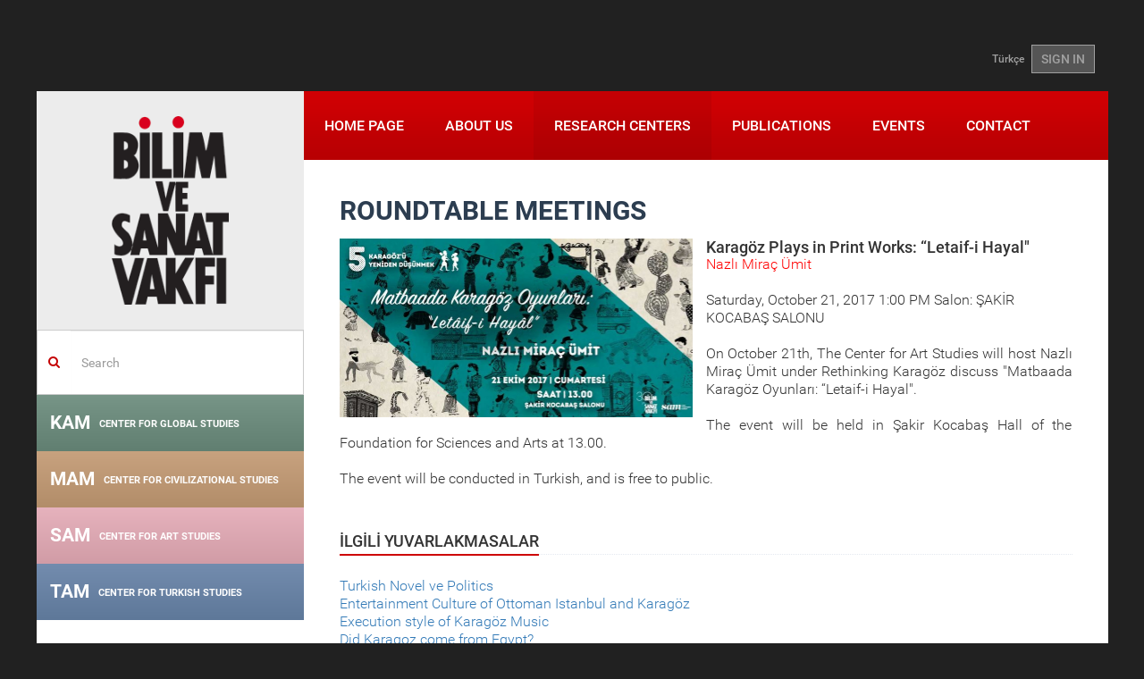

--- FILE ---
content_type: text/html; charset=utf-8
request_url: https://www.bisav.org.tr/en/Merkez/YuvarlakMasaItemDetail?merkezid=8&katid=59&subkatid=117&itemid=1625&itemname=matbaada_karagoz_oyunlari_letaif_i_hayal&katname=%5Btoplanti_dizileri%5D&subkatname=karagoz_u_yeniden_dusunmek&dizi=True
body_size: 9949
content:

<!DOCTYPE html>
<html lang="en">
<head>
    <meta charset="utf-8" />
    <meta name="viewport" content="width=device-width, initial-scale=1.0">
    
    

    <meta name="keywords" content="theater, Turkish literature, " />
    
    <title>The Foundation for Sciences and Arts</title>
    <link href="/Content/fontstyle.css" rel="stylesheet"/>
<link href="/Content/bootstrap.css" rel="stylesheet"/>
<link href="/Content/style.css" rel="stylesheet"/>
<link href="/Content/index.css" rel="stylesheet"/>
<link href="/Content/styles.css" rel="stylesheet"/>
<link href="/Content/merkez.css" rel="stylesheet"/>
<link href="/Content/fullcalendar/fullcalendar.css" rel="stylesheet"/>
<link href="/Content/fancybox/jquery.fancybox.css" rel="stylesheet"/>
<link href="/Content/admin/fontawesome/css/font-awesome.css" rel="stylesheet"/>
<link href="/Content/admin/bootstrap/datepicker/css/datepicker.css" rel="stylesheet"/>

    <script src="/Scripts/modernizr-2.8.3.js"></script>

    <script src="/Scripts/jquery-2.1.4.js"></script>

    <script src="/Scripts/bootstrap.js"></script>
<script src="/Content/fancybox/jquery.fancybox.pack.js"></script>
<script src="/Scripts/respond.js"></script>

    <script src="/Scripts/carousel-swipe.js"></script>
<script src="/Scripts/main.js"></script>

    <script src="/Scripts/Admin/Plugins/mainmenu.1.0.min.js"></script>

    <link href="/assets/plugins/sky-forms/version-2.0.1/css/custom-sky-forms.css" rel="stylesheet"/>

    
    

</head>
<body class="container boxed-layout">
    <div class="bodyDiv">
        

<header>
    <div class="container">
        <div class="top-left" style="float:left;"></div>
        <div class="top-right-link" style="float:right;"> 
<a href="/tr/Merkez/YuvarlakMasaItemDetail?merkezid=8&amp;katid=59&amp;subkatid=117&amp;itemid=1625&amp;itemname=matbaada_karagoz_oyunlari_letaif_i_hayal&amp;katname=%5Btoplanti_dizileri%5D&amp;subkatname=karagoz_u_yeniden_dusunmek&amp;dizi=True">T&#252;rk&#231;e</a>                            <a href="/en/Account/Login" class="btn btn-u btn-u-dark">SIGN IN</a>
        </div>
    </div>
</header>

        <div id="wrapper">
            <article>
                <a href="#_" class="secondary-mobile-menu-toggle visible-sm visible-xs ikinci-menu"><img src="/img/ok2.png" /></a>
                <div class="col-md-3 aside col-md-pull-0 left-resp secondary-menu-transition hidden-xs hidden-sm">
                    <div class="row">
                        <a href="/en" class="logo hidden-sm hidden-xs"><img src="/img/logo.png"></a>
                        
    <div class="margin-top-20"></div>
    <form action="/en/Search" method="get" class="home-search-form">
    <div class="input-group">
        <span class="input-group-addon mainpage-search-rtl-fix" style="background-color:transparent;"><i class="fa fa-search color-red"></i></span>
        <input type="text" name="keywords" class="form-control mainpage-search-input-rtl-fix" placeholder="Search">
    </div>
</form>
    

<div class="merkez-menu menu-gray-bg">
    <div class="merkez-menu-heading baslik-renkli1" data-color="#6a8b7c">
        <h4 class="panel-title"> <a href="/en/KAM"> KAM <span>CENTER FOR GLOBAL STUDIES</span></a></h4>
    </div>
</div>

<div class="merkez-menu menu-gray-bg">
    <div class="merkez-menu-heading baslik-renkli2" data-color="#c39a73">
        <h4 class="panel-title"> <a href="/en/MAM"> MAM <span>CENTER FOR CIVILIZATIONAL STUDIES</span></a></h4>
    </div>
</div>

<div class="merkez-menu menu-gray-bg">
    <div class="merkez-menu-heading baslik-renkli3" data-color="#e5abb8">
        <h4 class="panel-title"> <a href="/en/SAM"> SAM <span>CENTER FOR ART STUDIES</span></a></h4>
    </div>
</div>

<div class="merkez-menu menu-gray-bg">
    <div class="merkez-menu-heading baslik-renkli4" data-color="#6682a8">
        <h4 class="panel-title"> <a href="/en/TAM"> TAM <span>CENTER FOR TURKISH STUDIES</span></a></h4>
    </div>
</div>
    


                    </div>
                </div>
                <div class="col-md-9 col-md-push-0">
                    <div class="row">
                        <nav class="mwt_nav">
    <div class="navbar navbar-default" role="navigation">
        <div class="navbar-header">
            <button type="button" class="navbar-toggle my-toggle-menu" data-toggle="collapse" data-target=".navbar-collapse"> <span class="sr-only">Toggle navigation</span> <span class="icon-bar"></span> <span class="icon-bar"></span> <span class="icon-bar"></span> </button>
            <a class="navbar-brand" href="/en"><img src="/img/mobile-logo.png"></a>
        </div>
        <div class="navbar-collapse collapse no-padding">
                    
<ul class="nav navbar-nav">
        <li >
        <a href="/en">
            HOME PAGE         </a>
    </li>
    <li >
        <a href="/en/Kurumsal">
            ABOUT US         </a>
    </li>
    <li class="active">
        <a href="/en/Merkezler">
            RESEARCH CENTERS         </a>
    </li>
    <li >
        <a href="/en/Yayinlar">
            PUBLICATIONS         </a>
    </li>
    <li >
        <a href="/en/Etkinlik/Haftalik/2026/6">
            EVENTS         </a>
    </li>
    <li >
        <a href="/en/Iletisim">
            CONTACT         </a>
    </li>

</ul>
        </div>
        <!--/.nav-collapse -->
    </div>
</nav>
                        
                                
                        
<div class="row">
    <div class="col-sm-12">
        <div class="padding40 font18px">
                <h2 class="title03"><span>ROUNDTABLE MEETINGS</span></h2>

            



    
    


    <div class="col-sm-6 no-left-padding">
        <h2 class="title03">
            
                    <a href="/images/yuvarlakmasa/matbaada_karagoz_oyunlari_letaif_i_hayal_1625.jpg" class="fancybox">
                        <div style="width:auto;height:200px;background-image: url('/images/yuvarlakmasa/matbaada_karagoz_oyunlari_letaif_i_hayal_1625.jpg');background-repeat:no-repeat;background-position:50% 25%;background-size:cover;">
                        </div>
                    </a>
                   
        </h2>
        
    </div>

    
        <h4>Karag&#246;z Plays in Print Works: “Letaif-i Hayal&quot;</h4>
    <p style="color: red;">Nazlı Mira&#231; &#220;mit</p>
    <p>    
      <span>Saturday, October 21, 2017 1:00 PM</span>

Salon: ŞAKİR KOCABAŞ SALONU</p>
    <section class="fck-content" >
        <p style="text-align: justify;">On October 21th, The Center for Art Studies will host Nazlı Mira&ccedil; &Uuml;mit under Rethinking Karag&ouml;z discuss &quot;Matbaada Karag&ouml;z Oyunları: &ldquo;Letaif-i Hayal&quot;.</p>

<p style="text-align: justify;">The event will be held in Şakir Kocabaş Hall of the Foundation for Sciences and Arts at 13.00.</p>

<p style="text-align: justify;">The event will be conducted in Turkish, and is free to public.</p>

    </section>
<div class="clearfix" style="margin-bottom:30px;"></div>
<div class="headline"><h2>İLGİLİ YUVARLAKMASALAR</h2></div>
<ul class="list-unstyled">
        <li>
            <a href="/en/SAM/YuvarlakMasa/Detay/29/kirkambar/49/talks/1561/turkish_novel_ve_politics">Turkish Novel ve Politics</a>
        </li>
        <li>
            <a href="/en/SAM/YuvarlakMasa/Detay/29/kirkambar/49/talks/1562/entertainment_culture_of_ottoman_istanbul_and_karagoz">Entertainment Culture of Ottoman Istanbul and Karag&#246;z</a>
        </li>
        <li>
            <a href="/en/Merkez/YuvarlakMasaItemDetail?merkezid=8&amp;katid=59&amp;subkatid=117&amp;itemid=1591&amp;itemname=execution_style_of_karagoz_music&amp;katname=series&amp;subkatname=rethinking_karagoz&amp;dizi=True">Execution style of Karag&#246;z Music</a>
        </li>
        <li>
            <a href="/en/Merkez/YuvarlakMasaItemDetail?merkezid=8&amp;katid=59&amp;subkatid=117&amp;itemid=1599&amp;itemname=did_karagoz_come_from_egypt&amp;katname=series&amp;subkatname=rethinking_karagoz&amp;dizi=True">Did Karagoz come from Egypt?</a>
        </li>
        <li>
            <a href="/en/SAM/YuvarlakMasa/Detay/29/kirkambar/30/dissertations_and_articles_/1612/the_effects_of_the_language_reforms_on_turkish_literature_in_the_context_of_poetry_and_translation_in_the_early_republican_period__1932_1950">The effects of the language reforms on Turkish literature in the context of poetry and translation in The Early Republican Period (1932-1950)</a>
        </li>
        <li>
            <a href="/en/Merkez/YuvarlakMasaItemDetail?merkezid=8&amp;katid=59&amp;subkatid=117&amp;itemid=1614&amp;itemname=karagoz_and_cinema&amp;katname=series&amp;subkatname=rethinking_karagoz&amp;dizi=True">Karagoz and Cinema</a>
        </li>
        <li>
            <a href="/en/Merkez/YuvarlakMasaItemDetail?merkezid=8&amp;katid=59&amp;subkatid=117&amp;itemid=1653&amp;itemname=dramaturgy_in_the_texts_of_karagoz&amp;katname=series&amp;subkatname=rethinking_karagoz&amp;dizi=True">Dramaturgy in the Texts of Karag&#246;z</a>
        </li>
        <li>
            <a href="/en/Merkez/YuvarlakMasaItemDetail?merkezid=8&amp;katid=59&amp;subkatid=119&amp;itemid=1699&amp;itemname=an_overview_of_adaptations_of_award_winning_novels_in_american_and_turkish_cinemas&amp;katname=series&amp;subkatname=literaturecinema&amp;dizi=True">An Overview of Adaptations of Award-Winning Novels in American and Turkish Cinemas</a>
        </li>
        <li>
            <a href="/en/SAM/YuvarlakMasa/Detay/29/kirkambar/49/talks/1718/how_canonicalize_the_second_new_poem">How Canonicalize the Second New Poem</a>
        </li>
        <li>
            <a href="/en/SAM/YuvarlakMasa/Detay/29/kirkambar/30/dissertations_and_articles_/1725/mevlevi_sheikh_kemal_ahmed_dede">Mevlevi Sheikh Kemal Ahmed Dede</a>
        </li>
        <li>
            <a href="/en/SAM/YuvarlakMasa/Detay/29/kirkambar/30/dissertations_and_articles_/1753/the_making_of_a_cinema_culture_through_cinema_magazines_in_early_republican_turkey">The making of a cinema culture through cinema magazines in early Republican Turkey</a>
        </li>
</ul><div class="social_share_bottom">
    <div class="headline">
        <h2>Share</h2>
    </div>
    <!-- Go to www.addthis.com/dashboard to customize your tools -->
    <div class="addthis_inline_share_toolbox"></div>
    <!-- Go to www.addthis.com/dashboard to customize your tools -->
    <script type="text/javascript" src="//s7.addthis.com/js/300/addthis_widget.js#pubid=ra-57ebaac712229c3a"></script>

</div>
<!--
<div class="bottom-btn">
    <div class="row">
        <div class="col-sm-6">
            <div class="left-social-icon">
                PAYLAŞ <a href="#"><img src="public/img/p-s/social-icon_03.png"></a>
                <a href="#"><img src="public/img/p-s/social-icon_05.png"></a>
                <a href="#"><img src="public/img/p-s/social-icon_07.png"></a>
            </div>
        </div>
    </div>
</div> 
-->


        </div>

    </div>
</div>


                    </div>
                </div>
                <div class="home-section4 pull-left">

<div class="col-sm-6 col-md-3 homeSmBookSlider gray-bg">
    <div class="inner-div">
        <h2>NEWS</h2>
        <a class="left news_arrows_left" href="#myCarousel05" data-slide="prev"><span class="glyphicon glyphicon-chevron-left"></span></a> <a class="right news_arrows_right" href="#myCarousel05" data-slide="next"><span class="glyphicon glyphicon-chevron-right"></span></a>
        <div id="myCarousel05" class="carousel slide" data-ride="carousel" data-interval="15000">
            <!-- Indicators -->

            <div class="carousel-inner">
                    <div class="item active">
                        <a href="/enews-subscribe/Haberler/1470/2025_guz_donemi_seminerleri_basliyor">
                            <p><img src="/images/haberler/2025_guz_seminerleri_basliyor_1470_Thumb.png"></p>
                            <p class="color_gray">2025 G&#252;z D&#246;nemi Seminerleri Başlıyor</p>
                        </a>
                    </div>
                    <div class="item">
                        <a href="/enews-subscribe/Haberler/1468/iii_ulusal_siyaset_dusuncesi_sempozyumu">
                            <p><img src="/images/haberler/iii_ulusal_siyaset_sempozyumu_amaclar_araclar_yeni_zamanlarda_siyasi_ahlak_1468_Thumb.png"></p>
                            <p class="color_gray">III. ULUSAL SİYASET D&#220;Ş&#220;NCESİ SEMPOZYUMU</p>
                        </a>
                    </div>
                    <div class="item">
                        <a href="/enews-subscribe/Haberler/1469/2025_26_kademe_programi_basvurusu">
                            <p><img src="/images/haberler/2025_26_kademe_programi_basvurusu_1469_Thumb.png"></p>
                            <p class="color_gray">2025-26 Kademe Programı Başvurusu</p>
                        </a>
                    </div>
                    <div class="item">
                        <a href="/enews-subscribe/Haberler/1466/turkiye_de_duzen_arayislari">
                            <p><img src="/images/haberler/bilim_ve_sanat_vakfi_2025_yaz_programi_1466_Thumb.jpg"></p>
                            <p class="color_gray">T&#220;RKİYE&#39;DE D&#220;ZEN ARAYIŞLARI</p>
                        </a>
                    </div>
                    <div class="item">
                        <a href="/enews-subscribe/Haberler/1464/iii_ulusal_siyaset_dusuncesi_sempozyumu_amaclar__araclar_yeni_zamanlarda_siyasi_ahlak_cagri_metni">
                            <p><img src="/images/haberler/iii_ulusal_siyaset_dusuncesi_sempozyumu_amaclar__araclar_yeni_zamanlarda_siyasi_ahlak_cagri_metni_1464_Thumb.png"></p>
                            <p class="color_gray">III. Ulusal Siyaset D&#252;ş&#252;ncesi Sempozyumu Ama&#231;lar &amp; Ara&#231;lar: Yeni Zamanlarda Siyasi Ahl&#226;k &#199;ağrı Metni</p>
                        </a>
                    </div>
                    <div class="item">
                        <a href="/enews-subscribe/Haberler/1463/2025_bahar_seminerleri_basliyor!">
                            <p><img src="/images/haberler/2025_bahar_seminerleri_basliyor!_1463_Thumb.jpg"></p>
                            <p class="color_gray">2025 Bahar Seminerleri Başlıyor!</p>
                        </a>
                    </div>
                    <div class="item">
                        <a href="/enews-subscribe/Haberler/1460/bisav_2024_25_kademe_programi_basladi!">
                            <p><img src="/images/haberler/bisav_2024_25_kademe_programi_basliyor!_1460_Thumb.png"></p>
                            <p class="color_gray">BİSAV 2024-25 KADEME PROGRAMI BAŞLADI!</p>
                        </a>
                    </div>
                    <div class="item">
                        <a href="/enews-subscribe/Haberler/1458/%E2%80%9Cbati_sonrasi_dunya%E2%80%9D__karsitliklar_perspektifler_ve_yeni_duzen_arayislari">
                            <p><img src="/images/haberler/bilim_ve_sanat_vakfi_2024_yaz_programi_1458_Thumb.png"></p>
                            <p class="color_gray">“BATI SONRASI D&#220;NYA”:  KARŞITLIKLAR, PERSPEKTİFLER VE YENİ D&#220;ZEN ARAYIŞLARI</p>
                        </a>
                    </div>
                    <div class="item">
                        <a href="/enews-subscribe/Haberler/1452/%E2%80%8B%E2%80%8B%E2%80%8B%E2%80%8B%E2%80%8B%E2%80%8B%E2%80%8B2024_bahar_seminerleri_basliyor!">
                            <p><img src="/images/haberler/​​​​​​​2024_bahar_seminerleri_basliyor!_1452_Thumb.jpeg"></p>
                            <p class="color_gray">​​​​​​​2024 Bahar Seminerleri Başlıyor!</p>
                        </a>
                    </div>
                    <div class="item">
                        <a href="/enews-subscribe/Haberler/1451/divan_55_released!">
                            <p><img src="/images/haberler/divan_55_sayi_cikti!_1451_Thumb.jpg"></p>
                            <p class="color_gray">D&#238;v&#226;n 55. Released!</p>
                        </a>
                    </div>
            </div>
        </div>
        <a href="/enews-subscribe/Haberler" class="btn">ALL NEWS</a>
    </div>
</div>

<div class="col-sm-6 col-md-3 homeSmBookSlider light-gray-bg">
    <div class="inner-div">
        <h2>EDITOR&#39;S CHOICE</h2>
        <a class="left news_arrows_left" href="#myCarouselEditorden" data-slide="prev"><span class="glyphicon glyphicon-chevron-left"></span></a> <a class="right news_arrows_right" href="#myCarouselEditorden" data-slide="next"><span class="glyphicon glyphicon-chevron-right"></span></a>
        <div id="myCarouselEditorden" class="carousel carouselfixedHeight slide" data-ride="carousel" data-interval="20000">
            <!-- Indicators -->
            
            <div class="carousel-inner">

                        <div class="item  active">
                            <p><a href="https://talid.org/tr/Dergi/Makale/34/793"><img src="/images/editorunsecimi/ihsan_kabil_soylesisi_28_Thumb.jpg" style="max-height:140px;" /></a></p>
                            <p class="ModuleSliderBlockText">İhsan Kabil ile &#39;&#39;T&#252;rkiye&#39;de Sinema&#39;&#39; &#252;zerine ger&#231;ekleştirilen TALİD s&#246;yleşisi...</p>
                            <a href="https://talid.org/tr/Dergi/Makale/34/793" class="btn">MORE INFO</a>
                            <a href="https://talid.org/tr/Dergi/Makale/34/793" class="btn">MORE INFO</a>
                        </div>
                        <div class="item ">
                            <p><a href="https://blog.bisav.org.tr/2021/05/06/engin-deniz-akarlinin-gozunden-mehmet-genc/"><img src="/images/editorunsecimi/engindenizmehmetgenc_27_Thumb.jpg" style="max-height:140px;" /></a></p>
                            <p class="ModuleSliderBlockText">Mehmet Gen&#231; hocamızı, Engin Deniz Akarlı’nın g&#246;z&#252;nden Bisav Blog&#39;da okuyalım...</p>
                            <a href="https://blog.bisav.org.tr/2021/05/06/engin-deniz-akarlinin-gozunden-mehmet-genc/" class="btn">MORE INFO</a>
                            <a href="https://blog.bisav.org.tr/2021/05/06/engin-deniz-akarlinin-gozunden-mehmet-genc/" class="btn">MORE INFO</a>
                        </div>
                        <div class="item ">
                            <p><a href="https://blog.bisav.org.tr/2021/04/16/mustafa-ozelle-roman-diliyle-cocuk/"><img src="/images/editorunsecimi/ozelroportajcocukyazini_26_Thumb.jpg" style="max-height:140px;" /></a></p>
                            <p class="ModuleSliderBlockText">Bisav Blog i&#231;in Mustafa &#214;zel ile &#39;&#39;Roman Diliyle &#199;ocuk&#39;&#39; başlığıyla ger&#231;ekleştirdiğimiz r&#246;portaj...</p>
                            <a href="https://blog.bisav.org.tr/2021/04/16/mustafa-ozelle-roman-diliyle-cocuk/" class="btn">MORE INFO</a>
                            <a href="https://blog.bisav.org.tr/2021/04/16/mustafa-ozelle-roman-diliyle-cocuk/" class="btn">MORE INFO</a>
                        </div>
                        <div class="item ">
                            <p><a href="https://www.talid.org/tr/Dergi/Makale/33/769"><img src="/images/editorunsecimi/peyamihoca_25_Thumb.jpg" style="max-height:140px;" /></a></p>
                            <p class="ModuleSliderBlockText">TALİD&#39;in &#39;&#39;T&#252;rkiye&#39;de Sinema &#199;alışmaları&#39;&#39; sayısında, Prof. Dr. Peyami &#199;elikcan&#39;ın belgesel yapımlarının tarih&#231;esine y&#246;nelik...</p>
                            <a href="https://www.talid.org/tr/Dergi/Makale/33/769" class="btn">MORE INFO</a>
                            <a href="https://www.talid.org/tr/Dergi/Makale/33/769" class="btn">MORE INFO</a>
                        </div>
                        <div class="item ">
                            <p><a href="https://divandergisi.com/pdf/476.pdf"><img src="/images/editorunsecimi/ismailkara_24_Thumb.jpg" style="max-height:140px;" /></a></p>
                            <p class="ModuleSliderBlockText">Hilafetten İslam Devletine &#199;ağdaş İslam Siyasi D&#252;ş&#252;ncesinin Ana İstikametleri ve Problemleri...</p>
                            <a href="https://divandergisi.com/pdf/476.pdf" class="btn">MORE INFO</a>
                            <a href="https://divandergisi.com/pdf/476.pdf" class="btn">MORE INFO</a>
                        </div>
                        <div class="item ">
                            <p><a href="https://bisav.org.tr/Bulten/3/31/kafkas_ulkelerinin_guvenlik_ve_dis_politikalari_"><img src="/images/editorunsecimi/kafkasya_23_Thumb.jpg" style="max-height:140px;" /></a></p>
                            <p class="ModuleSliderBlockText">Azerbaycanlı siyaset bilimci Elkhan Mehdiyev ile 2005 yılında “G&#252;ney Kafkasya’da G&#252;venlik” konusunda ger&#231;ekleştirdiğimiz...</p>
                            <a href="https://bisav.org.tr/Bulten/3/31/kafkas_ulkelerinin_guvenlik_ve_dis_politikalari_" class="btn">MORE INFO</a>
                            <a href="https://bisav.org.tr/Bulten/3/31/kafkas_ulkelerinin_guvenlik_ve_dis_politikalari_" class="btn">MORE INFO</a>
                        </div>
                        <div class="item ">
                            <p><a href="https://www.bisav.org.tr/userfiles/yayinlar/NOTLAR_21.pdf"><img src="/images/editorunsecimi/cocuk_22_Thumb.jpg" style="max-height:140px;" /></a></p>
                            <p class="ModuleSliderBlockText">Vakfımızın 7 Mart 2009 tarihli  “&#199;ocuk Dilinde Sanat” panelinin tebliğleri...</p>
                            <a href="https://www.bisav.org.tr/userfiles/yayinlar/NOTLAR_21.pdf" class="btn">MORE INFO</a>
                            <a href="https://www.bisav.org.tr/userfiles/yayinlar/NOTLAR_21.pdf" class="btn">MORE INFO</a>
                        </div>
                        <div class="item ">
                            <p><a href="https://bisav.org.tr/Bulten/35/568/prof_dr_gokhan_cetinsaya_ile_istanbul_sehir_universitesi_uzerine"><img src="/images/editorunsecimi/cetinsaya_21_Thumb.jpg" style="max-height:140px;" /></a></p>
                            <p class="ModuleSliderBlockText">İstanbul Şehir &#220;niversitesi&#39;nin Kurucu Rekt&#246;r&#252; Prof. Dr. G&#246;khan &#199;etinsaya ile İstanbul Şehir &#220;niversitesi &#252;zerine...</p>
                            <a href="https://bisav.org.tr/Bulten/35/568/prof_dr_gokhan_cetinsaya_ile_istanbul_sehir_universitesi_uzerine" class="btn">MORE INFO</a>
                            <a href="https://bisav.org.tr/Bulten/35/568/prof_dr_gokhan_cetinsaya_ile_istanbul_sehir_universitesi_uzerine" class="btn">MORE INFO</a>
                        </div>
                        <div class="item ">
                            <p><a href="http://anlayis.net/makaleGoster.aspx?makaleid=3873"><img src="/images/editorunsecimi/wallerstein_20_Thumb.jpg" style="max-height:140px;" /></a></p>
                            <p class="ModuleSliderBlockText">An important interview with Immanuel Wallerstein about Turkey on the way of European Union...</p>
                            <a href="http://anlayis.net/makaleGoster.aspx?makaleid=3873" class="btn">MORE INFO</a>
                            <a href="http://anlayis.net/makaleGoster.aspx?makaleid=3873" class="btn">MORE INFO</a>
                        </div>
                        <div class="item ">
                            <p><a href="https://talid.org/downloadPDF.aspx?filename=37.pdf"><img src="/images/editorunsecimi/karpat_19_Thumb.jpg" style="max-height:140px;" /></a></p>
                            <p class="ModuleSliderBlockText">An interview with Kemal Karpat about Turkish political history, published...</p>
                            <a href="https://talid.org/downloadPDF.aspx?filename=37.pdf" class="btn">MORE INFO</a>
                            <a href="https://talid.org/downloadPDF.aspx?filename=37.pdf" class="btn">MORE INFO</a>
                        </div>
                        <div class="item ">
                            <p><a href="https://bisav.org.tr/userfiles/yayinlar/makaleler/mecmua__ek_1611.pdf"><img src="/images/editorunsecimi/15_temmuz_eki_18_Thumb.jpg" style="max-height:140px;" /></a></p>
                            <p class="ModuleSliderBlockText">BSV Bulletin&#39;s special supplement about &#39;&#39;15th July and Military Coups&#39;&#39;...</p>
                            <a href="https://bisav.org.tr/userfiles/yayinlar/makaleler/mecmua__ek_1611.pdf" class="btn">MORE INFO</a>
                            <a href="https://bisav.org.tr/userfiles/yayinlar/makaleler/mecmua__ek_1611.pdf" class="btn">MORE INFO</a>
                        </div>
                        <div class="item ">
                            <p><a href="http://talid.org/downloadPDF.aspx?filename=87.pdf"><img src="/images/editorunsecimi/fuat_17_Thumb.jpg" style="max-height:140px;" /></a></p>
                            <p class="ModuleSliderBlockText">An interview with Fuat Sezgin, about Turkish history of science...</p>
                            <a href="http://talid.org/downloadPDF.aspx?filename=87.pdf" class="btn">MORE INFO</a>
                            <a href="http://talid.org/downloadPDF.aspx?filename=87.pdf" class="btn">MORE INFO</a>
                        </div>
                        <div class="item ">
                            <p><a href="http://talid.org/downloadPDF.aspx?filename=437.pdf"><img src="/images/editorunsecimi/semavi_16_Thumb.jpg" style="max-height:140px;" /></a></p>
                            <p class="ModuleSliderBlockText">A valuable interview about Turkish art history, with Semavi Eyice who is an important historian...</p>
                            <a href="http://talid.org/downloadPDF.aspx?filename=437.pdf" class="btn">MORE INFO</a>
                            <a href="http://talid.org/downloadPDF.aspx?filename=437.pdf" class="btn">MORE INFO</a>
                        </div>
                        <div class="item ">
                            <p><a href="https://bisav.org.tr/userfiles/yayinlar/NOTLAR_4.pdf"><img src="/images/editorunsecimi/osmanli_kurulus_15_Thumb.gif" style="max-height:140px;" /></a></p>
                            <p class="ModuleSliderBlockText">Notes compiled from the debates on the foundation of Ottoman Empire...</p>
                            <a href="https://bisav.org.tr/userfiles/yayinlar/NOTLAR_4.pdf" class="btn">MORE INFO</a>
                            <a href="https://bisav.org.tr/userfiles/yayinlar/NOTLAR_4.pdf" class="btn">MORE INFO</a>
                        </div>
                        <div class="item ">
                            <p><a href="https://www.divandergisi.com/pdf/132.pdf"><img src="/images/editorunsecimi/serif_mardin_14_Thumb.jpg" style="max-height:140px;" /></a></p>
                            <p class="ModuleSliderBlockText">A review of an academic dissertation, written about Şerif Mardin...</p>
                            <a href="https://www.divandergisi.com/pdf/132.pdf" class="btn">MORE INFO</a>
                            <a href="https://www.divandergisi.com/pdf/132.pdf" class="btn">MORE INFO</a>
                        </div>
                        <div class="item ">
                            <p><a href="https://www.bisav.org.tr/userfiles/yayinlar/SAM_Notlar_29_intrnet.pdf"><img src="/images/editorunsecimi/hasan_aycin_13_Thumb.jpg" style="max-height:140px;" /></a></p>
                            <p class="ModuleSliderBlockText">The rescripts from the panel about Hasan Aycın, an important cartoonist... </p>
                            <a href="https://www.bisav.org.tr/userfiles/yayinlar/SAM_Notlar_29_intrnet.pdf" class="btn">MORE INFO</a>
                            <a href="https://www.bisav.org.tr/userfiles/yayinlar/SAM_Notlar_29_intrnet.pdf" class="btn">MORE INFO</a>
                        </div>
                        <div class="item ">
                            <p><a href="https://www.divandergisi.com/pdf/48.pdf"><img src="/images/editorunsecimi/mehmet_genc_12_Thumb.jpg" style="max-height:140px;" /></a></p>
                            <p class="ModuleSliderBlockText">The article of Mehmet Gen&#231; about 19th century Ottoman economic thought, published in D&#238;van.</p>
                            <a href="https://www.divandergisi.com/pdf/48.pdf" class="btn">MORE INFO</a>
                            <a href="https://www.divandergisi.com/pdf/48.pdf" class="btn">MORE INFO</a>
                        </div>
                        <div class="item ">
                            <p><a href="https://www.bisav.org.tr/Bulten/34/516/turgut_cansever_ile_soylesi"><img src="/images/editorunsecimi/cansever_yildonumu_11_Thumb.jpg" style="max-height:140px;" /></a></p>
                            <p class="ModuleSliderBlockText">Our interview with Turgut Cansever shortly before his sorrowful passing...</p>
                            <a href="https://www.bisav.org.tr/Bulten/34/516/turgut_cansever_ile_soylesi" class="btn">MORE INFO</a>
                            <a href="https://www.bisav.org.tr/Bulten/34/516/turgut_cansever_ile_soylesi" class="btn">MORE INFO</a>
                        </div>
                        <div class="item ">
                            <p><a href="http://bisav.org.tr/Bulten/3/30/asya_dunya_sisteminin_yeni_merkezi_"><img src="/images/editorunsecimi/andre_10_Thumb.jpg" style="max-height:140px;" /></a></p>
                            <p class="ModuleSliderBlockText">An important assessment of Asia by economic historian and sociologist Andre Gunder Frank, who was our guest in 2004...</p>
                            <a href="http://bisav.org.tr/Bulten/3/30/asya_dunya_sisteminin_yeni_merkezi_" class="btn">MORE INFO</a>
                            <a href="http://bisav.org.tr/Bulten/3/30/asya_dunya_sisteminin_yeni_merkezi_" class="btn">MORE INFO</a>
                        </div>
                        <div class="item ">
                            <p><a href="http://divandergisi.com/downloadPDF.aspx?filename=3.pdf"><img src="/images/editorunsecimi/sakir_kocabas_8_Thumb.jpg" style="max-height:140px;" /></a></p>
                            <p class="ModuleSliderBlockText">Şakir Kocabaş hocamızın D&#238;v&#226;n&#39;ın ilk sayısında yer alan, İslam ve Bilim başlıklı makale...</p>
                            <a href="http://divandergisi.com/downloadPDF.aspx?filename=3.pdf" class="btn">MORE INFO</a>
                            <a href="http://divandergisi.com/downloadPDF.aspx?filename=3.pdf" class="btn">MORE INFO</a>
                        </div>
                        <div class="item ">
                            <p><a href="/notlar/25"><img src="/images/editorunsecimi/orhan_okay_7_Thumb.png" style="max-height:140px;" /></a></p>
                            <p class="ModuleSliderBlockText">Kıymetli hocamız Orhan Okay ile T&#252;rk Edebiyatı &#252;zerine yaptığımız &#246;zel s&#246;yleşi...</p>
                            <a href="/notlar/25" class="btn">MORE INFO</a>
                            <a href="/notlar/25" class="btn">MORE INFO</a>
                        </div>
                        <div class="item ">
                            <p><a href="/en/Bulten/237/1403/iktibas"><img src="/images/editorunsecimi/turgut_cansever_6_Thumb.jpg" style="max-height:140px;" /></a></p>
                            <p class="ModuleSliderBlockText">By the architect Turgut Cansever, for the preservation of our architectural cultural heritage...</p>
                            <a href="/en/Bulten/237/1403/iktibas" class="btn">MORE INFO</a>
                            <a href="/en/Bulten/237/1403/iktibas" class="btn">MORE INFO</a>
                        </div>
                        <div class="item ">
                            <p><a href="/en/Bulten/13/237/ibn_haldun_un_toplum_ve_tarih_gorusunun_gunumuzdeki_onemi"><img src="/images/editorunsecimi/cabiri_1_Thumb.jpg" style="max-height:140px;" /></a></p>
                            <p class="ModuleSliderBlockText">About Ibn Khaldun, by Jabri who was an important Arab thinker and died in 2010...</p>
                            <a href="/en/Bulten/13/237/ibn_haldun_un_toplum_ve_tarih_gorusunun_gunumuzdeki_onemi" class="btn">MORE INFO</a>
                            <a href="/en/Bulten/13/237/ibn_haldun_un_toplum_ve_tarih_gorusunun_gunumuzdeki_onemi" class="btn">MORE INFO</a>
                        </div>
            </div>
        </div>
    </div>
</div>


<div class="col-sm-6 col-md-3 homeSmBookSlider gray-bg">
    <div class="inner-div">
        <div id="myCarousel03" class="carousel slide" data-ride="carousel" data-interval="25000">
            <!-- Indicators -->
            <a class="left " href="#myCarousel03" data-slide="prev"><span class="glyphicon glyphicon-chevron-left"></span></a> <a class="right " href="#myCarousel03" data-slide="next"><span class="glyphicon glyphicon-chevron-right"></span></a>
            <div class="carousel-inner">
                        <div class="item  active">
                            <h2>BULLETIN</h2>
                            <p><a href="/enews-subscribe/Bulten/294"><img src="/images/yayinlar/bulten_294_Thumb.jpg" style="max-height:140px;"/></a></p>
                            <p class="ModuleSliderBlockText">Bulletin 96-97 released!</p>
                            <a href="/enews-subscribe/Bulten/294" class="btn">FOR DETAILS</a>
                        </div>
                        <div class="item ">
                            <h2>D&#206;V&#194;N</h2>
                            <p><a href="/enews-subscribe/Divan/331"><img src="/images/yayinlar/divan_331_Thumb.jpg" style="max-height:140px;"/></a></p>
                            <p class="ModuleSliderBlockText">The 55th issue of D&#238;v&#226;n consists of three articles and two book reviews.</p>
                            <a href="/enews-subscribe/Divan/331" class="btn">FOR DETAILS</a>
                        </div>
                        <div class="item ">
                            <h2>TALID</h2>
                            <p><a href="/enews-subscribe/Talid/329"><img src="/images/yayinlar/talid_329_Thumb.jpg" style="max-height:140px;"/></a></p>
                            <p class="ModuleSliderBlockText">TALİD&#39;in 41. sayısı ile detaylı bilgi i&#231;in&#160;www.talid.org.tr&#160;adresini ziyaret edebilirsiniz.</p>
                            <a href="/enews-subscribe/Talid/329" class="btn">FOR DETAILS</a>
                        </div>
                        <div class="item ">
                            <h2>HAYAL PERDESI</h2>
                            <p><a href="/enews-subscribe/Hayalperdesi/292"><img src="/images/yayinlar/hayal_perdesi_292_Thumb.jpg" style="max-height:140px;"/></a></p>
                            <p class="ModuleSliderBlockText">67th issue of Hayal Perdesi is out!</p>
                            <a href="/enews-subscribe/Hayalperdesi/292" class="btn">FOR DETAILS</a>
                        </div>
                        <div class="item ">
                            <h2>NOTES</h2>
                            <p><a href="/enews-subscribe/Notlar/250"><img src="/images/yayinlar/250Thumb.jpg" style="max-height:140px;"/></a></p>
                            <p class="ModuleSliderBlockText">32th issue of &quot;BSV Notlar&quot; (Notes) is published by TAM, Center for Turkish Studies, with the title of &quot;Anatolian Chronicles&quot;.</p>
                            <a href="/enews-subscribe/Notlar/250" class="btn">FOR DETAILS</a>
                        </div>
                        <div class="item ">
                            <h2>E-KİTAP</h2>
                            <p><a href="/enews-subscribe/E_kitap/353"><img src="/images/yayinlar/e_kitap_353_Thumb.png" style="max-height:140px;"/></a></p>
                            <p class="ModuleSliderBlockText">17-18&#160;Ekim 2025&#160;tarihlerinde K&#252;resel Araştırmalar Merkezi ile Medeniyet Araştırmaları Merkezi tarafından ger&#231;ekleştirilen III. Ulusal Siyaset D&#252;ş&#252;ncesi Sempozyumu&#39;nun &#246;zet kitap&#231;ığı yayınlandı!</p>
                            <a href="/enews-subscribe/E_kitap/353" class="btn">FOR DETAILS</a>
                        </div>


            </div>
        </div>
    </div>
</div>
<div class="col-sm-6 col-md-3 homeSmBookSlider light-gray-bg">
    <div class="inner-div">
        <div style="position:relative;min-height:280px;">
            <h2>SEMINARS</h2>
            <p><img src="/userfiles/ModuleFiles/seminer_module_1_2.gif" style="max-height:140px;" /></p>
            <p>As the most traditonal activity of BISAV, the courses take place in every fall and spring of a year.</p>
            <a href="/en/Seminerler" class="btn" style="position:absolute;bottom:0px;left:0px;right:0px;">MORE INFO</a>
        </div>
    </div>
</div><div class="clearfix"></div></div>
                <div class="home-section4-02">
<a href="http://www.sehir.edu.tr" target="_blank">
    <div class="col-sm-6 col-md-3 box03" style="background-image:url(/img/sehir-bg.png)">
        <div class="inner-div">
            <div style="margin-bottom:23px;text-align:center;">
                <img src="/img/sehir-univ-logo.png" /><br />
            </div>
<p style="text-align: center;"><img src="/img/sehir-web.png"></p>
        </div>
    </div>
</a>
<a href="http://www.tsa.org.tr" target="_blank">
                    <div class="col-sm-6 col-md-3 text-center box01" style="background-image:url(/img/yellow-bg.png)">                         <div class="inner-div">                             <div class="tsa-logo"> <img src="/img/logo02.png"> </div>                             <img src="/img/tas-t-img.png">                         </div>                     </div>
</a>
<a href="http://www.sozlutarih.org.tr" target="_self">
    <div class="col-sm-6 col-md-3 box03" style="background-image:url(/img/sozlu-tarih-bg.jpg)">
        <div class="inner-div">
            <div style="margin-bottom:23px;text-align:center;">
                <img src="/img/sozlu-tarih-logo.png" /><br />
            </div>
<p style="text-align: center;"><img src="/img/sozlu-tarih-web.png"></p>
        </div>
    </div>
</a>



<div class="col-sm-6 col-md-3 box04" style="background-image:url(/img/blue-bg.png)">
    <div class="inner-div">
        <h2 class="text-center">FOLLOW US</h2>
        <form onsubmit="return SendEmailtenForm(this);" name="ebultenForm" id="ebultenForm">
            <div class="email-sent-div">
                <input type="text" placeholder="Your e-mail address" name="email" class="form-control">
                <a href="#" onclick="return false;"><span class="glyphicon glyphicon-plus" aria-hidden="true" onclick="return SendEmailtenForm(document.getElementById('ebultenForm'));"></span></a>
            </div>
            
        </form>
        <div class="clear-both"></div>
        <p style="margin-top: 10px;font-size:96%;">Add your e-mail address here to be informed about our programs (seminars, symposiums, panels, etc.).</p>
        
    </div>
</div>

<div id="ebultenModal" class="modal fade" tabindex="-1" role="dialog" aria-labelledby="ebultenModalLabel" aria-hidden="true">
    <div class="modal-dialog">
        <div class="modal-content">
            <div class="modal-header">
                <button type="button" class="close" data-dismiss="modal" aria-hidden="true">×</button>
                <h3 id="ebultenModalLabel">Newsletter</h3>
            </div>
            <div class="modal-body">
                <p id="ebultenMessage">...</p>
            </div>
            <div class="modal-footer">
                <button class="btn" data-dismiss="modal" aria-hidden="true">OKAY</button>

            </div>
        </div>
    </div>
</div>

<script>
    function SendEmailtenForm(form)
    {
        var datastring = $(form).serialize();
        $.ajax({
            type: "POST",
            url: "/en-gb/Layout/EBulten",
            data: datastring,
            dataType: "json",
            success: function (data) {
                if (data)
                {
                    $("#ebultenMessage").text(data.Message);
                    $('#ebultenModal').modal('show');
                }
            },
            error: function () {
                $("#ebultenMessage").text("There was an error!");
                $('#ebultenModal').modal('show');
            }
        });
        return false;
    }
</script><div class="clearfix"></div></div>

            </article>
            <footer>
    <div class="container nopadding">
        <div class="footer-div clearfix">
            <div class="client-logo">
                <a href="#"><img src="/img/footer-client-logo/client-logo_09.png"></a>
                <a href="http://www.divandergisi.com/"><img src="/img/footer-client-logo/client-logo_05.png"></a>
                <a href="http://www.talid.org/"><img src="/img/footer-client-logo/client-logo_07.png"></a>
                <a href="http://www.hayalperdesi.net/"><img src="/img/footer-client-logo/client-logo_11.png"></a>
                <a href="http://tsa.org.tr/"><img src="/img/footer-client-logo/client-logo_13.png"></a>
                <a href="http://www.sozlutarih.org.tr/"><img src="/img/stalogo.png"></a>
                <a href="/en/Vefa"><img src="/img/footer-client-logo/client-logo_03.png"></a>
                <a href="http://dspace.bisav.org.tr/"><img src="/img/footer-client-logo/bisavarsiv.png"></a>
            </div>
            &#169;2016 THE FOUNDATION FOR SCIENCES AND ARTS | All Rights Reserved | <a href="/en/StaticContent/Index/166">Kullanım Koşulları</a> | <a href="/en/StaticContent/Index/165">Kişisel Verilerin Korunması ve İşlenmesi Politikası</a>
            <div class="footer-social-icon">
                <a href="https://www.facebook.com/bisavorg.tr"><img src="/img/Footer-icon/footer-social-icon_03.png" /></a>
                <a href="https://www.twitter.com/bisavorgtr"><img src="/img/Footer-icon/footer-social-icon_05.png" /></a>
                <a href="https://www.youtube.com/bisavorgtv"><img src="/img/Footer-icon/footer-social-icon_07.png" /></a>
                <a href="https://www.instagram.com/bisavorgtr" target="_blank"><img src="/img/footer-instagram.png" /></a>
                <a href="https://open.spotify.com/show/4Ix4PPIOtYnt6uhSlhdfkc" target="_blank"><img src="/img/Footer-icon/footer-social-icon_spotify.png" /></a>
                <a href="https://podcasts.google.com/feed/aHR0cHM6Ly93d3cuYmlzYXYub3JnLnRyL3RyL0hvbWUvUG9kQ2FzdFJTUy81L0JpbGltJTIwdmUlMjBTYW5hdCUyMFZha2YlQzQlQjElMjBQb2RjYXN0JTIwS2FuYWwlQzQlQjE?ep=14" target="_blank"><img src="/img/Footer-icon/footer-social-icon_g_podcast.png" /></a>
                <a href="https://podcasts.apple.com/tr/podcast/bilim-ve-sanat-vakf%C4%B1-podcast-kanal%C4%B1/id1531840682?l=tr" target="_blank"><img src="/img/Footer-icon/footer-social-icon_a_podcast.png" /></a>
            </div>
            
        </div>
    </div>
</footer>

        </div>
    </div>
    
    
        <script type="application/ld+json">{
  "endDate": "2017-10-21T14:00",
  "location": {
    "address": [
      {
        "addressCountry": "Turkey",
        "postalCode": "34134",
        "email": "info@bisav.org.tr",
        "telephone": "+902125282222",
        "name": "Vefa Cad. No:41 34134 Fatih/İSTANBUL",
        "@context": "http://schema.org",
        "@type": "PostalAddress"
      }
    ],
    "name": "Bilim ve Sanat Vakfı",
    "sameAs": [
      "http://www.bisav.org.tr"
    ],
    "@context": "http://schema.org",
    "@type": "Place"
  },
  "startDate": "2017-10-21T13:00",
  "description": "On October 21th, The Center for Art Studies will host Nazlı Miraç Ümit under Rethinking Karagöz discuss \"Matbaada Karagöz Oyunları: “Letaif-i Hayal\".",
  "image": "http://www.bisav.org.tr/images/yuvarlakmasa/matbaada_karagoz_oyunlari_letaif_i_hayal_1625.jpg",
  "name": "Karagöz Plays in Print Works: “Letaif-i Hayal\"",
  "url": "https://www.bisav.org.tr/KAM/YuvarlakMasa/Detay/0",
  "@context": "http://schema.org",
  "@type": "Event"
}</script>


    <script>
  (function(i,s,o,g,r,a,m){i['GoogleAnalyticsObject']=r;i[r]=i[r]||function(){
  (i[r].q=i[r].q||[]).push(arguments)},i[r].l=1*new Date();a=s.createElement(o),
  m=s.getElementsByTagName(o)[0];a.async=1;a.src=g;m.parentNode.insertBefore(a,m)
  })(window,document,'script','https://www.google-analytics.com/analytics.js','ga');

  ga('create', 'UA-22158589-1', 'auto');
  ga('send', 'pageview');

    </script>
<script defer src="https://static.cloudflareinsights.com/beacon.min.js/vcd15cbe7772f49c399c6a5babf22c1241717689176015" integrity="sha512-ZpsOmlRQV6y907TI0dKBHq9Md29nnaEIPlkf84rnaERnq6zvWvPUqr2ft8M1aS28oN72PdrCzSjY4U6VaAw1EQ==" data-cf-beacon='{"version":"2024.11.0","token":"e28044a8a5a64af79697c78c592ed93c","r":1,"server_timing":{"name":{"cfCacheStatus":true,"cfEdge":true,"cfExtPri":true,"cfL4":true,"cfOrigin":true,"cfSpeedBrain":true},"location_startswith":null}}' crossorigin="anonymous"></script>
</body>
</html>


--- FILE ---
content_type: application/javascript
request_url: https://www.bisav.org.tr/Scripts/carousel-swipe.js
body_size: 1447
content:
+function ($) {
  'use strict';

  if ( !$.fn.carousel ) {
    throw new Error( "carousel-swipe required bootstrap carousel" )
  }

  // CAROUSEL CLASS DEFINITION
  // =========================

  var CarouselSwipe = function(element) {
    this.$element    = $(element)
    this.carousel    = this.$element.data('bs.carousel')
    this.options     = $.extend({}, CarouselSwipe.DEFAULTS, this.carousel.options)
    this.startX      =
    this.startY      =
    this.startTime   =
    this.cycling     =
    this.$active     =
    this.$items      =
    this.$next       =
    this.$prev       =
    this.dx          = null
    this.sliding     = false

    this.$element
      .on('touchstart',        $.proxy(this.touchstart,this))
      .on('touchmove',         $.proxy(this.touchmove,this))
      .on('touchend',          $.proxy(this.touchend,this))
      .on('slide.bs.carousel', $.proxy(this.sliding, this))
      .on('slid.bs.carousel',  $.proxy(this.stopSliding, this))
  }

  CarouselSwipe.DEFAULTS = {
    swipe: 50 // percent per second
  }

  CarouselSwipe.prototype.sliding = function() {
    this.sliding = true
  }

  CarouselSwipe.prototype.stopSliding = function() {
    this.sliding = false
  }

  CarouselSwipe.prototype.touchstart = function(e) {
    if (this.sliding || !this.options.swipe) return;
    var touch = e.originalEvent.touches ? e.originalEvent.touches[0] : e
    this.dx = 0
    this.startX = touch.pageX
    this.startY = touch.pageY
    this.cycling = null
    this.width = this.$element.width()
    this.startTime = e.timeStamp
  }

  CarouselSwipe.prototype.touchmove = function(e) {
    if (this.sliding || !this.options.swipe) return;
    var touch = e.originalEvent.touches ? e.originalEvent.touches[0] : e
    var dx = touch.pageX - this.startX
    var dy = touch.pageY - this.startY
    if (Math.abs(dx) < Math.abs(dy)) return; // vertical scroll

    if ( this.cycling === null ) {
      this.cycling = !!this.carousel.interval
      this.cycling && this.carousel.pause()
    }

    e.preventDefault()
    this.dx = dx / (this.width || 1) * 100
    this.swipe(this.dx)
  }

  CarouselSwipe.prototype.touchend = function(e) {
    if (this.sliding || !this.options.swipe) return;
    if (!this.$active) return; // nothing moved
    var all = $()
      .add(this.$active).add(this.$prev).add(this.$next)
      .carousel_transition(true)

    var dt = (e.timeStamp - this.startTime) / 1000
    var speed = Math.abs(this.dx / dt) // percent-per-second
    if (this.dx > 40 || (this.dx > 0 && speed > this.options.swipe)) {
      this.carousel.prev()
    } else if (this.dx < -40 || (this.dx < 0 && speed > this.options.swipe)) {
      this.carousel.next();
    } else {
      this.$active
        .one($.support.transition.end, function () {
          all.removeClass('prev next')
        })
      .emulateTransitionEnd(this.$active.css('transition-duration').slice(0, -1) * 1000)
    }

    all.css('transform', '')
    this.cycling && this.carousel.cycle()
    this.$active = null // reset the active element
  }

  CarouselSwipe.prototype.swipe = function(percent) {
    var $active = this.$active || this.getActive()
    if (percent < 0) {
        this.$prev
            .css('transform', 'translate3d(0,0,0)')
            .removeClass('prev')
            .carousel_transition(true)
        if (!this.$next.length || this.$next.hasClass('active')) return
        this.$next
            .carousel_transition(false)
            .addClass('next')
            .css('transform', 'translate3d(' + (percent + 100) + '%,0,0)')
    } else {
        this.$next
            .css('transform', '')
            .removeClass('next')
            .carousel_transition(true)
        if (!this.$prev.length || this.$prev.hasClass('active')) return
        this.$prev
            .carousel_transition(false)
            .addClass('prev')
            .css('transform', 'translate3d(' + (percent - 100) + '%,0,0)')
    }

    $active
        .carousel_transition(false)
        .css('transform', 'translate3d(' + percent + '%, 0, 0)')
  }

  CarouselSwipe.prototype.getActive = function() {
    this.$active = this.$element.find('.item.active')
    this.$items = this.$active.parent().children()

    this.$next = this.$active.next()
    if (!this.$next.length && this.options.wrap) {
      this.$next = this.$items.first();
    }

    this.$prev = this.$active.prev()
    if (!this.$prev.length && this.options.wrap) {
      this.$prev = this.$items.last();
    }

    return this.$active;
  }

  // CAROUSEL PLUGIN DEFINITION
  // ==========================

  var old = $.fn.carousel
  $.fn.carousel = function() {
    old.apply(this, arguments);
    return this.each(function () {
      var $this   = $(this)
      var data    = $this.data('bs.carousel.swipe')
      if (!data) $this.data('bs.carousel.swipe', new CarouselSwipe(this))
    })
  }

  $.extend($.fn.carousel,old);

  $.fn.carousel_transition = function(enable) {
    enable = enable ? '' : 'none';
    return this.each(function() {
      $(this)
        .css('-webkit-transition', enable)
        .css('transition', enable)
    })
  };

}(jQuery);
